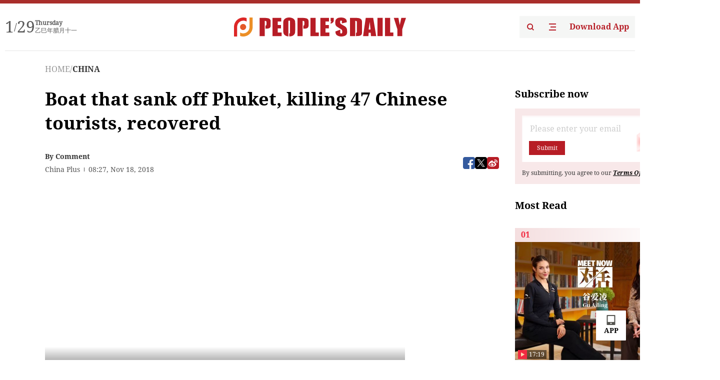

--- FILE ---
content_type: text/html;charset=UTF-8
request_url: https://peoplesdaily.pdnews.cn/er/channel/1027/30001201667
body_size: 20284
content:
<!doctype html><html lang="en"><head><meta charset="UTF-8"/><meta name="viewport" content="initial-scale=1,maximum-scale=1,minimum-scale=1,user-scalable=no"/><title>Boat that sank off Phuket, killing 47 Chinese tourists, recovered</title><style></style><meta name="title" content="Boat that sank off Phuket, killing 47 Chinese tourists, recovered"><meta name="keywords" content="CHINA,People's Daily"><meta name="description" content="Officials on Saturday recovered a boat that sank in rough weather off Thailand's southern resort island of Phuket in July, killing 47 Chinese tourists."><meta property="title" content="Boat that sank off Phuket, killing 47 Chinese tourists, recovered"><meta property="image" content="https://cdnpdcontent.aikan.pdnews.cn/up/cms/www/201811/18163018ckzz.jpg"><meta itemprop="image" content="https://cdnpdcontent.aikan.pdnews.cn/up/cms/www/201811/18163018ckzz.jpg"><meta property="description" content="Officials on Saturday recovered a boat that sank in rough weather off Thailand's southern resort island of Phuket in July, killing 47 Chinese tourists."><meta property="fb:app_id" content="216960335533526"><meta property="og:title" content="Boat that sank off Phuket, killing 47 Chinese tourists, recovered"><meta property="og:description" content="Officials on Saturday recovered a boat that sank in rough weather off Thailand's southern resort island of Phuket in July, killing 47 Chinese tourists."><meta property="og:url" content="https://peoplesdaily.pdnews.cn/er/channel/1027/30001201667"><meta property="og:image" content="https://cdnpdcontent.aikan.pdnews.cn/up/cms/www/201811/18163018ckzz.jpg?x-oss-process=image/resize,l_850/auto-orient,1/quality,q_95/format,jpg"><meta property="og:image:alt" content="Officials on Saturday recovered a boat that sank in rough weather off Thailand's southern resort island of Phuket in July, killing 47 Chinese tourists."><meta property="og:image_wechat" content="https://cdnpdcontent.aikan.pdnews.cn/up/cms/www/201811/18163018ckzz.jpg?x-oss-process=image/resize,l_850/auto-orient,1/quality,q_95/format,jpg"><meta name="twitter:title" content="Boat that sank off Phuket, killing 47 Chinese tourists, recovered"><meta property="twitter:title" content="Boat that sank off Phuket, killing 47 Chinese tourists, recovered"><meta name="twitter:image" content="https://cdnpdcontent.aikan.pdnews.cn/up/cms/www/201811/18163018ckzz.jpg?x-oss-process=image/resize,l_850/auto-orient,1/quality,q_95/format,jpg"><meta property="twitter:image" content="https://cdnpdcontent.aikan.pdnews.cn/up/cms/www/201811/18163018ckzz.jpg?x-oss-process=image/resize,l_850/auto-orient,1/quality,q_95/format,jpg"><meta name="twitter:image:src" content="https://cdnpdcontent.aikan.pdnews.cn/up/cms/www/201811/18163018ckzz.jpg?x-oss-process=image/resize,l_850/auto-orient,1/quality,q_95/format,jpg"><meta property="twitter:image:src" content="https://cdnpdcontent.aikan.pdnews.cn/up/cms/www/201811/18163018ckzz.jpg?x-oss-process=image/resize,l_850/auto-orient,1/quality,q_95/format,jpg"><meta name="twitter:description" content="Officials on Saturday recovered a boat that sank in rough weather off Thailand's southern resort island of Phuket in July, killing 47 Chinese tourists."><meta property="twitter:description" content="Officials on Saturday recovered a boat that sank in rough weather off Thailand's southern resort island of Phuket in July, killing 47 Chinese tourists."><meta name="twitter:site" content="@PeoplesDailyapp"><meta property="twitter:site" content="@PeoplesDailyapp"><meta property="al:title" content="Boat that sank off Phuket, killing 47 Chinese tourists, recovered"><meta property="al:image" content="https://cdnpdcontent.aikan.pdnews.cn/up/cms/www/201811/18163018ckzz.jpg?x-oss-process=image/resize,l_850/auto-orient,1/quality,q_95/format,jpg"><meta property="al:description" content="Officials on Saturday recovered a boat that sank in rough weather off Thailand's southern resort island of Phuket in July, killing 47 Chinese tourists."><meta property="og:type" content="article"><meta property="og:rich_attachment" content="true"><meta name="twitter:card" content="summary_large_image"><meta property="twitter:card" content="summary_large_image"><meta name="twitter:creator" content="@PeoplesDailyapp"><meta property="twitter:creator" content="@PeoplesDailyapp"><meta property="al:type" content="article"><meta name="format-detection" content="telephone=no, email=no"/><meta name="apple-touch-fullscreen" content="YES"/><meta name="apple-mobile-web-app-capable" content="yes"/><meta name="apple-mobile-web-app-status-bar-style" content="black"/><link rel="icon" href="https://cdnpdfront.aikan.pdnews.cn/rmrb/es/rmrb-web-details-main/1.0.18/resource/image/faviconV2.png" type="image/x-icon"/><link rel="stylesheet" href="https://cdnpdfront.aikan.pdnews.cn/rmrb/es/rmrb-web-details-main/1.0.18/resource/css/plugin/normalize.css"><link rel="stylesheet" href="https://cdnpdfront.aikan.pdnews.cn/rmrb/es/rmrb-web-details-main/1.0.18/resource/css/plugin/swiper-bundle.min.css"><link rel="stylesheet" href="https://cdnpdfront.aikan.pdnews.cn/rmrb/es/rmrb-web-details-main/1.0.18/resource/css/plugin/aliPlayer.min.css"><link rel="stylesheet" href="https://cdnpdfront.aikan.pdnews.cn/rmrb/es/rmrb-web-details-main/1.0.18/resource/font/style.css"><link rel="stylesheet" href="https://cdnpdfront.aikan.pdnews.cn/rmrb/es/rmrb-web-details-main/1.0.18/resource/css/desktop/common.css"><link rel="stylesheet" href="https://cdnpdfront.aikan.pdnews.cn/rmrb/es/rmrb-web-details-main/1.0.18/resource/css/desktop/article.css"><link rel="stylesheet" href="https://cdnpdfront.aikan.pdnews.cn/rmrb/es/rmrb-web-details-main/1.0.18/resource/css/desktop/player.css"><script src="https://cdnpdfront.aikan.pdnews.cn/rmrb/es/rmrb-web-details-main/1.0.18/resource/js/share.min.js"></script><script type="module" crossorigin src="https://cdnpdfront.aikan.pdnews.cn/rmrb/es/rmrb-web-details-main/1.0.18/static/articleDesktop.2df49395.js"></script><link rel="modulepreload" href="https://cdnpdfront.aikan.pdnews.cn/rmrb/es/rmrb-web-details-main/1.0.18/static/__uno.811139bf.js"><link rel="modulepreload" href="https://cdnpdfront.aikan.pdnews.cn/rmrb/es/rmrb-web-details-main/1.0.18/static/light.beee88b5.js"><link rel="modulepreload" href="https://cdnpdfront.aikan.pdnews.cn/rmrb/es/rmrb-web-details-main/1.0.18/static/use-rtl.6a0d34a7.js"><link rel="modulepreload" href="https://cdnpdfront.aikan.pdnews.cn/rmrb/es/rmrb-web-details-main/1.0.18/static/FooterShare.d4d5bc0c.js"><link rel="modulepreload" href="https://cdnpdfront.aikan.pdnews.cn/rmrb/es/rmrb-web-details-main/1.0.18/static/index.6a84ec4d.js"><link rel="modulepreload" href="https://cdnpdfront.aikan.pdnews.cn/rmrb/es/rmrb-web-details-main/1.0.18/static/index.42c2b8bc.js"><link rel="modulepreload" href="https://cdnpdfront.aikan.pdnews.cn/rmrb/es/rmrb-web-details-main/1.0.18/static/email.b80d3b72.js"><link rel="modulepreload" href="https://cdnpdfront.aikan.pdnews.cn/rmrb/es/rmrb-web-details-main/1.0.18/static/Close.2922face.js"><link rel="modulepreload" href="https://cdnpdfront.aikan.pdnews.cn/rmrb/es/rmrb-web-details-main/1.0.18/static/index.3b214772.js"><link rel="modulepreload" href="https://cdnpdfront.aikan.pdnews.cn/rmrb/es/rmrb-web-details-main/1.0.18/static/vote.9191c2c4.js"><link rel="stylesheet" href="https://cdnpdfront.aikan.pdnews.cn/rmrb/es/rmrb-web-details-main/1.0.18/static/__uno.1f68b8f3.css"><link rel="stylesheet" href="https://cdnpdfront.aikan.pdnews.cn/rmrb/es/rmrb-web-details-main/1.0.18/static/FooterShare.536f3f2b.css"><link rel="stylesheet" href="https://cdnpdfront.aikan.pdnews.cn/rmrb/es/rmrb-web-details-main/1.0.18/static/index.262060e6.css"><link rel="stylesheet" href="https://cdnpdfront.aikan.pdnews.cn/rmrb/es/rmrb-web-details-main/1.0.18/static/index.36bdada6.css"><link rel="stylesheet" href="https://cdnpdfront.aikan.pdnews.cn/rmrb/es/rmrb-web-details-main/1.0.18/static/index.0044e19b.css"><link rel="stylesheet" href="https://cdnpdfront.aikan.pdnews.cn/rmrb/es/rmrb-web-details-main/1.0.18/static/articleDesktop.992161ba.css"><link rel="stylesheet" href="https://cdnpdfront.aikan.pdnews.cn/rmrb/es/rmrb-web-details-main/1.0.18/static/global.e64d111d.css"></head><body data-id="30001201667" data-channelid="1027,1009" data-objecttype="8" data-topicid="" data-type="channel" id="body" class=""><div id="app"></div><header id="header"><div class="header"><div class="header-container c-container"><div class="header-main"><div id="globalHeader" class="time"></div><a href="https://peoplesdaily.pdnews.cn" class="logo"><span style="display:none">People's Daily</span> <img src="https://cdnpdfront.aikan.pdnews.cn/rmrb/es/rmrb-web-details-main/1.0.18/resource/image/header/logo.svg" alt="People's Daily English language App - Homepage - Breaking News, China News, World News and Video"></a><div class="right-content"><a class="header-search" target="_blank" href="https://peoplesdaily.pdnews.cn/searchDetails"><span style="display:none">People's Daily Search Details</span> <img src="https://cdnpdfront.aikan.pdnews.cn/rmrb/es/rmrb-web-details-main/1.0.18/resource/image/header/headerSearch.svg" alt="People's Daily English language App - Homepage - Breaking News, China News, World News and Video"> </a><span class="header-channel"><div id="headerChannel"></div><img class="header-channel-icon" src="https://cdnpdfront.aikan.pdnews.cn/rmrb/es/rmrb-web-details-main/1.0.18/resource/image/channel.svg" alt="People's Daily English language App - Homepage - Breaking News, China News, World News and Video"> </span><a class="header-download droidSerif-bold" target="_blank" href="https://peoplesdaily.pdnews.cn/publicity">Download App</a></div></div></div></div></header><main class="content-main" data-author-name="" data-author-id=""><div class="c-container"><div class="breadcrumb"><a href="https://peoplesdaily.pdnews.cn" class="droidSerif">HOME</a> <span class="droidSerif">/</span><div class="beloneName droidSerif-bold">CHINA</div></div><div class="c-content"><div class="left"><div class="c-title droidSerif-bold" id="newsTitle">Boat that sank off Phuket, killing 47 Chinese tourists, recovered</div><div class="c-details-share"><div class="c-details"><div class="c-author droidSerif-bold">By&nbsp;Comment</div><div class="c-details-extra droidSerif"><div class="form">China Plus</div><div class="c-publish-time none">1542529634000</div></div></div><div id="globalShare"></div></div><div class="skeleton-loading"><div class="ant-skeleton ant-skeleton-active"><div class="ant-skeleton-content"><ul class="ant-skeleton-paragraph"><li style="width:38%"></li><li style="width:100%"></li><li style="width:100%"></li><li style="width:87.5%"></li></ul><h3 class="ant-skeleton-title" style="width:100%;height:427.5px"></h3></div></div></div><div class="c-news-content none" id="newContent"><div style="text-align: left;">
 <p>
  <video _url="http://huayuncpv.meldingcloud.com/WGXT_LS/WGXT_LS/V9999/24d3e3a180264f74be174967680109a0_5.mp4" controls="" data-setup="{}" height="404" id="null" poster="http://huayuncpv.meldingcloud.com/WGXT_LS/WGXT_LS/59113250e4b07847ade89953/df7fd73562a4403499485db932d38335.jpg" width="720">
   <source src="http://huayuncpv.meldingcloud.com/WGXT_LS/WGXT_LS/V9999/24d3e3a180264f74be174967680109a0_5.mp4" type="video/mp4">
   <track kind="captions" label="English" src="/etc/static/plugin/videojs/shared/example-captions.vtt" srclang="en">
   <track kind="subtitles" label="English" src="/etc/static/plugin/videojs/shared/example-captions.vtt" srclang="en">
  </video></p>
 <p style="text-align: left;">Officials on Saturday recovered a boat that sank in rough weather off Thailand's southern resort island of Phuket in July, killing 47 Chinese tourists.Two tour boats sank off Phuket on July 5. Tourists from one boat were rescued, while the sinking of the double-decker Phoenix left 47 Chinese tourists dead.</p>
 <p style="text-align: left;">The accident was one of Thailand's worst tourism-related disasters in recent years.<br style="text-align: left;"></p>
 <p style="text-align: left;">The boat was raised from the 45-meter-deep (148-foot-deep) sea floor on Saturday by a crane ship operated by a salvage company from Singapore, officials said.<br style="text-align: left;"></p>
 <p style="text-align:center"><img alt="A crane boat raises the tour boat named the Pheonix from the sea floor, Saturday, Nov. 17, 2018, in Phuket, Thailand, after sinking over four months ago in rough weather killing 47 tourists. [Photo: Xinhua]" src="https://cdnpdcontent.aikan.pdnews.cn/oss_image/2018/11/18/chinaplus.cri.cn/49dac9b5-a601-4175-ad8c-2f14687e9a41.jpg" style="max-width:900px;" width="650"></p>
 <p style="text-align: left;"><span style="color: rgb(127, 127, 127);">A crane boat raises the tour boat named the Pheonix from the sea floor, Saturday, Nov. 17, 2018, in Phuket, Thailand, after sinking over four months ago in rough weather killing 47 tourists. (Photo: Xinhua)</span></p>
 <p style="text-align: left;">The recovery operation itself faced many obstacles. The first company, hired to salvage the boat, lost a member of its team during the operation and failed to lift the boat.<br style="text-align: left;"></p>
 <p style="text-align: left;">A group of senior police officers witnessing the raising of the boat stood in silence for one minute in commemoration of the victims.<br style="text-align: left;"></p>
 <p style="text-align: left;">The Phoenix, covered in brown algae and sludge, will be towed into a pier in Phuket. Police will inspect it as part of their investigation into the tragedy.<br style="text-align: left;"></p>
 <p style="text-align: left;">Five people have been charged so far, including the owner and two operators of the Phoenix. They have been accused of negligence causing death, which carries a maximum penalty of 10 years in prison. Officials said other people are also under investigation, including some at the company that built the boat.<br style="text-align: left;"></p>
 <p style="text-align:center"><img alt="A crane boat raises the tour boat named the Pheonix from the sea floor, Saturday, Nov. 17, 2018, in Phuket, Thailand, after sinking over four months ago in rough weather killing 47 tourists. [Photo: Xinhua]" src="https://cdnpdcontent.aikan.pdnews.cn/oss_image/2018/11/18/chinaplus.cri.cn/029c3505-1089-494e-b0f2-dcd07152160f.jpg" style="max-width:900px;" width="650"></p>
 <p style="text-align: left;"><span style="color: rgb(127, 127, 127);">A crane boat raises the tour boat named the Pheonix from the sea floor, Saturday, Nov. 17, 2018, in Phuket, Thailand, after sinking over four months ago in rough weather killing 47 tourists. (Photo: Xinhua)</span></p>
 <p style="text-align: left;">More than 9.8 million Chinese visited Thailand in 2017, accounting for the biggest share of the 35.38 million total foreign tourists.<br style="text-align: left;"></p>
</div></div><div id="vote"></div></div><div class="right" id="mostRead"></div></div><div class="c-recommend" id="recommend"></div></div></main><div id="news-article-audio"></div><div id="hidden"></div><div id="hiddenElement"></div><footer id="globalFooter" data-audio-title="" data-audio-src="" data-audio-img=""><div class="footer-main c-container"><div class="footer-container"><div class="footer-left"><div class="footer-download"><div class="footer-title droidSerif-bold">Download App</div><div class="footer-download-top"><a target="_blank" href="https://apps.apple.com/app/peoples-daily-%E4%BA%BA%E6%B0%91%E6%97%A5%E6%8A%A5%E8%8B%B1%E6%96%87%E5%AE%A2%E6%88%B7%E7%AB%AF/id1294031865" class="droidSerif-bold"><img src="https://cdnpdfront.aikan.pdnews.cn/rmrb/es/rmrb-web-details-main/1.0.18/resource/image/footer/apple.svg" alt="People's Daily English language App - Homepage - Breaking News, China News, World News and Video"> </a><a target="_blank" href="https://sj.qq.com/appdetail/com.peopleapp.en" class="droidSerif-bold"><img src="https://cdnpdfront.aikan.pdnews.cn/rmrb/es/rmrb-web-details-main/1.0.18/resource/image/footer/android.svg" alt="People's Daily English language App - Homepage - Breaking News, China News, World News and Video"></a></div><a target="_blank" href="https://play.google.com/store/apps/details?id=com.peopleapp.en" class="download-app droidSerif-bold"><img src="https://cdnpdfront.aikan.pdnews.cn/rmrb/es/rmrb-web-details-main/1.0.18/resource/image/footer/google.svg" alt="People's Daily English language App - Homepage - Breaking News, China News, World News and Video"> <span>Google Play</span></a></div></div><div class="footer-right"><div class="footer-sitemap"><div class="footer-title droidSerif-bold">Sitemap</div><div id="footerSitemap" class="sitemap-list"></div></div><div class="footer-share" id="footerShare"></div></div></div><div class="footer-bottom"><div class="left"><div class="left-top"><a class="droidSerif" target="_blank" href="https://www.beian.gov.cn/portal/registerSystemInfo?recordcode=11010502048728" title="People's Daily English language App"><img src="https://cdnpdfront.aikan.pdnews.cn/rmrb/es/rmrb-web-details-main/1.0.18/resource/image/footer/emblem.png" alt="People's Daily English language App - Homepage - Breaking News, China News, World News and Video"> <span>京公网安备 11010502048728号 Copyright 2023 People's Daily </span></a><a class="droidSerif" target="_blank" href="https://beian.miit.gov.cn/#/Integrated/recordQuery" title="People's Daily English language App">ICP Registration Number: 16066560</a></div><a class="droidSerif" title="People's Daily English language App">Disinformation report:rmrbywapp@126.com</a></div><div class="right"><a class="privacyPolicy" href="https://peoplesdaily.pdnews.cn/privacyPolicy" target="_blank" title="People's Daily English language App">Privacy policy</a> <i class="line"></i> <a class="aboutUs" href="https://peoplesdaily.pdnews.cn/aboutUs" target="_blank" title="People's Daily English language App">Terms of Service</a> <i class="line"></i> <a class="aboutPeopleDaily" href="https://peoplesdaily.pdnews.cn/aboutPeopleDaily" target="_blank" title="People's Daily English language App">About People's Daily</a> <i class="line"></i> <a class="peoplesDaily" href="" target="_blank" title="People's Daily English language App">PEOPLE'S DAILY</a></div></div></div></footer><script src="https://wkbrs1.tingyun.com/js/cIHjmnMVaiY.js"></script><script src="https://cdnpdfront.aikan.pdnews.cn/rmrb/es/rmrb-web-details-main/1.0.18/resource/js/sensorsdata.min.js"></script><script src="https://cdnpdfront.aikan.pdnews.cn/rmrb/es/rmrb-web-details-main/1.0.18/resource/js/aliPlayer.min.js"></script><script src="https://cdnpdfront.aikan.pdnews.cn/rmrb/es/rmrb-web-details-main/1.0.18/resource/js/swiper-bundle.min.js"></script><script src="https://cdnpdfront.aikan.pdnews.cn/rmrb/es/rmrb-web-details-main/1.0.18/resource/js/echart.min.js"></script><script src="https://cdnpdfront.aikan.pdnews.cn/rmrb/es/rmrb-web-details-main/1.0.18/resource/js/ecStat.min.js"></script><script>!(function (c,b,d,a) {c[a] ||(c[a] ={})
c[a].config ={pid:'bayc9l9j1x@7e5f11667efff4b',appType:'web',imgUrl:'https://arms-retcode.aliyuncs.com/r.png?',sendResource:true,enableLinkTrace:true,behavior:true
}
with (b) with (body) with (insertBefore(createElement('script'),firstChild)) setAttribute('crossorigin','',src =d
)
})(window,document,'https://retcode.alicdn.com/retcode/bl.js','__bl')</script><script>var echartOptions = undefined;var shareInfo = {"fullUrl":"https://cdnpdcontent.aikan.pdnews.cn/up/cms/www/201811/18163018ckzz.jpg","shareSwitch":1,"bucket":"rmrb-peopledaily-content-prod","shareTitle":"Boat that sank off Phuket, killing 47 Chinese tourists, recovered","shareDescription":"Officials on Saturday recovered a boat that sank in rough weather off Thailand's southern resort island of Phuket in July, killing 47 Chinese tourists."};var contentDetailsJson = {"channelRels":[{"sortValue":1,"channelAlias":"china","channelLevel":2,"channelName":"CHINA","channelId":1027},{"sortValue":2,"channelAlias":"bri-news","channelLevel":1,"channelName":"BRI NEWS","channelId":1009}],"description":"Officials on Saturday recovered a boat that sank in rough weather off Thailand's southern resort island of Phuket in July, killing 47 Chinese tourists."};</script></body></html>